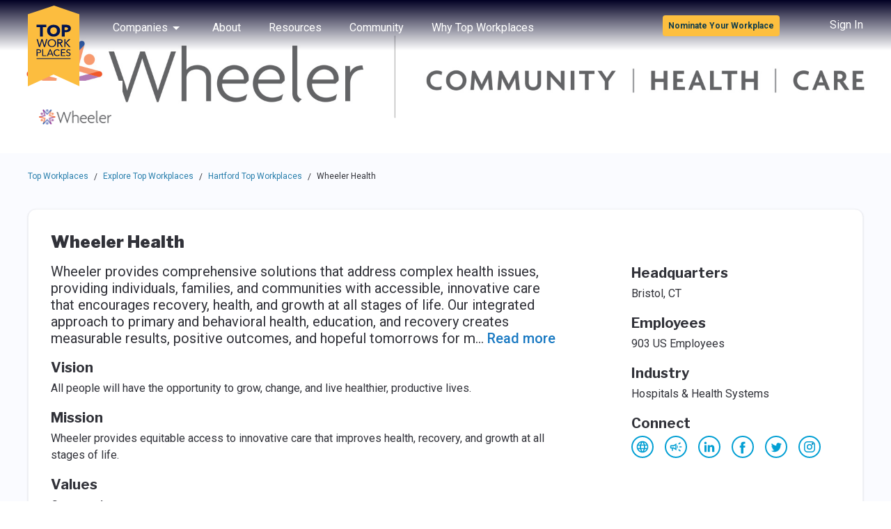

--- FILE ---
content_type: text/html; charset=utf-8
request_url: https://topworkplaces.com/company/wheeler-clinic-inc/courant/
body_size: 16023
content:
<!DOCTYPE html><html lang="en"><head><meta charSet="utf-8"/><meta name="viewport" content="width=device-width"/><meta property="og:type" content="website"/><meta property="og:locale" content="en_US"/><meta property="og:site_name" content="Top Workplaces"/><title>Working at Wheeler Health | Top Workplaces</title><meta name="robots" content="index,follow"/><meta name="description" content="Wheeler Health is a Top Workplace award winner. Learn what makes Wheeler Health a great place to work &amp; how to find careers you can apply for."/><meta property="og:url" content="https://topworkplaces.com/company/wheeler-clinic-inc/courant/"/><meta property="og:title" content="Working at Wheeler Health | Top Workplaces"/><meta property="og:description" content="Wheeler Health is a Top Workplace award winner. Learn what makes Wheeler Health a great place to work &amp; how to find careers you can apply for."/><link rel="canonical" href="https://topworkplaces.com/company/wheeler-clinic-inc/courant/"/><meta name="googlebot" content="index, follow, max-snippet: -1, max-image-preview:large, max-video-preview: -1"/><meta name="bingbot" content="index, follow, max-snippet: -1, max-image-preview:large, max-video-preview: -1"/><meta name="next-head-count" content="14"/><script>window.dataLayer = window.dataLayer || []
                                ;(function(w,d,s,l,i){w[l]=w[l]||[];w[l].push({'gtm.start':
                            new Date().getTime(),event:'gtm.js'});var f=d.getElementsByTagName(s)[0],
                            j=d.createElement(s),dl=l!='dataLayer'?'&l='+l:'';j.async=true;j.src=
                            'https://www.googletagmanager.com/gtm.js?id='+i+dl+ '&gtm_auth=fNHf8p5lBr0PNUNalZR-aw&gtm_preview=env-2&gtm_cookies_win=x';f.parentNode.insertBefore(j,f);
                            })(window,document,'script','dataLayer','GTM-WRRGX9C');</script><meta charSet="utf-8"/><meta http-equiv="x-ua-compatible" content="ie=edge, chrome=1"/><script src="/images/modernizr-webp.js" type="text/javascript" async=""></script><link rel="icon" href="/images/favicon.ico"/><link rel="preconnect" href="https://fonts.gstatic.com"/><script src="https://cmp.osano.com/169kjmTYvaxjgCfAo/452be047-c740-4a33-a4f8-acdd3ed66674/osano.js"></script><link rel="preconnect" href="https://fonts.gstatic.com" crossorigin /><link rel="preload" href="/_next/static/css/a945e0ae4ea937d8.css" as="style"/><link rel="stylesheet" href="/_next/static/css/a945e0ae4ea937d8.css" data-n-g=""/><noscript data-n-css=""></noscript><script defer="" nomodule="" src="/_next/static/chunks/polyfills-42372ed130431b0a.js"></script><script src="/_next/static/chunks/webpack-82b23ed1bdfc1fd7.js" defer=""></script><script src="/_next/static/chunks/framework-c796f06463baa7a4.js" defer=""></script><script src="/_next/static/chunks/main-ed085ab84f5a5eef.js" defer=""></script><script src="/_next/static/chunks/pages/_app-1f98bd723f2ca46d.js" defer=""></script><script src="/_next/static/chunks/184-7202475450e1d95a.js" defer=""></script><script src="/_next/static/chunks/675-393da6eea9e9527c.js" defer=""></script><script src="/_next/static/chunks/336-a5bb66ceff51e54f.js" defer=""></script><script src="/_next/static/chunks/376-5823f0f5fe4237fc.js" defer=""></script><script src="/_next/static/chunks/558-829f7db299999bd3.js" defer=""></script><script src="/_next/static/chunks/847-431817171efbe711.js" defer=""></script><script src="/_next/static/chunks/pages/company/%5B%5B...companyParams%5D%5D-d9eda787ec647b4d.js" defer=""></script><script src="/_next/static/lyxpfi_MiJQCRhsDdqK1v/_buildManifest.js" defer=""></script><script src="/_next/static/lyxpfi_MiJQCRhsDdqK1v/_ssgManifest.js" defer=""></script><style data-styled="" data-styled-version="5.3.11">.cVPVuv{position:fixed;top:70vh;right:12px;display:-webkit-box;display:-webkit-flex;display:-ms-flexbox;display:flex;-webkit-flex-direction:column;-ms-flex-direction:column;flex-direction:column;-webkit-align-items:center;-webkit-box-align:center;-ms-flex-align:center;align-items:center;padding:4px 0;width:52px;border-radius:4px;color:#ffffff;text-transform:uppercase;}/*!sc*/
@media (min-width:768px){.cVPVuv{top:50vh;right:36px;}}/*!sc*/
data-styled.g1[id="ua7rc6-0"]{content:"cVPVuv,"}/*!sc*/
.cFkQib{max-width:1225px;margin:auto;}/*!sc*/
data-styled.g2[id="vla7wf-0"]{content:"cFkQib,"}/*!sc*/
.hYZfTq circle,.hYZfTq path{-webkit-transition:fill 0.3s ease;transition:fill 0.3s ease;}/*!sc*/
.hYZfTq circle{stroke:#04A0D4;}/*!sc*/
.hYZfTq path{fill:#04A0D4;}/*!sc*/
.hYZfTq:hover circle{fill:#04A0D4;}/*!sc*/
.hYZfTq:hover path{fill:#fafbff;}/*!sc*/
.ikuTMz circle,.ikuTMz path{-webkit-transition:fill 0.3s ease;transition:fill 0.3s ease;}/*!sc*/
.ikuTMz circle{stroke:#001450;}/*!sc*/
.ikuTMz path{fill:#001450;}/*!sc*/
.ikuTMz:hover circle{fill:#001450;}/*!sc*/
.ikuTMz:hover path{fill:#fafbff;}/*!sc*/
data-styled.g3[id="sc-1qrlgya-0"]{content:"hYZfTq,ikuTMz,"}/*!sc*/
.fkzfGb{background-image:url('/images/footer-image.png');background-repeat:no-repeat;background-position:center;background-size:cover;height:386px;}/*!sc*/
html.webp .sc-21ainb-0{background-image:url('/images/footer-image.webp');}/*!sc*/
data-styled.g4[id="sc-21ainb-0"]{content:"fkzfGb,"}/*!sc*/
.gPgPbl{height:100%;}/*!sc*/
data-styled.g5[id="sc-21ainb-1"]{content:"gPgPbl,"}/*!sc*/
.cEobGW{text-shadow:5px 5px 20px rgba(0,0,0,0.5);}/*!sc*/
data-styled.g6[id="sc-21ainb-2"]{content:"cEobGW,"}/*!sc*/
.eioxDT{text-shadow:5px 5px 20px rgba(0,0,0,0.5);}/*!sc*/
data-styled.g7[id="sc-21ainb-3"]{content:"eioxDT,"}/*!sc*/
.bEYjjD{padding:5px;max-width:129px;}/*!sc*/
data-styled.g8[id="sc-21ainb-4"]{content:"bEYjjD,"}/*!sc*/
.czNmWS{background:linear-gradient(180deg,rgba(2,0,36,1) 0%,rgba(0,0,0,0) 33%);aspect-ratio:64/11;width:100%;overflow:hidden;}/*!sc*/
@media (max-width:768px){.czNmWS{aspect-ratio:64/11;height:auto;}}/*!sc*/
data-styled.g9[id="sc-3q639-0"]{content:"czNmWS,"}/*!sc*/
.fiztGO{width:100%;object-fit:cover;position:relative;z-index:-1;}/*!sc*/
data-styled.g10[id="sc-3q639-1"]{content:"fiztGO,"}/*!sc*/
.hxGMeW{color:#001450;top:50px;-webkit-transition:max-height 0.3s,-webkit-transform 0.3s;-webkit-transition:max-height 0.3s,-webkit-transform 0.3s;-webkit-transition:max-height 0.3s,-webkit-transform 0.3s;transition:max-height 0.3s,-webkit-transform 0.3s;-o-transition:max-height 0.3s,transform 0.3s;-webkit-transition:max-height 0.3s,-webkit-transform 0.3s;-webkit-transition:max-height 0.3s,transform 0.3s;transition:max-height 0.3s,transform 0.3s;-webkit-transition:max-height 0.3s,-webkit-transform 0.3s,-webkit-transform 0.3s;-webkit-transition:max-height 0.3s,transform 0.3s,-webkit-transform 0.3s;transition:max-height 0.3s,transform 0.3s,-webkit-transform 0.3s;-webkit-transform-origin:top;-ms-transform-origin:top;-webkit-transform-origin:top;-ms-transform-origin:top;transform-origin:top;overflow:auto;}/*!sc*/
@media (max-width:1279px){.hxGMeW{position:relative !important;-webkit-transform:none !important;-ms-transform:none !important;transform:none !important;}}/*!sc*/
.hxGMeW.active{-webkit-transform:scaleY(1);-ms-transform:scaleY(1);-webkit-transform:scaleY(1);-ms-transform:scaleY(1);transform:scaleY(1);max-height:100vh;}/*!sc*/
.hxGMeW.inactive{-webkit-transform:scaleY(0);-ms-transform:scaleY(0);-webkit-transform:scaleY(0);-ms-transform:scaleY(0);transform:scaleY(0);max-height:0;}/*!sc*/
data-styled.g11[id="sc-1s2xlvt-0"]{content:"hxGMeW,"}/*!sc*/
.gcNrjB{background-color:#ffffff;color:#001450;z-index:19;margin-top:10px;position:absolute;top:45px;box-shadow:0 5px 15px 0 rgba(0,0,0,0.09);-webkit-transition:max-height 0.3s,-webkit-transform 0.3s;-webkit-transition:max-height 0.3s,-webkit-transform 0.3s;-webkit-transition:max-height 0.3s,-webkit-transform 0.3s;transition:max-height 0.3s,-webkit-transform 0.3s;-o-transition:max-height 0.3s,transform 0.3s;-webkit-transition:max-height 0.3s,-webkit-transform 0.3s;-webkit-transition:max-height 0.3s,transform 0.3s;transition:max-height 0.3s,transform 0.3s;-webkit-transition:max-height 0.3s,-webkit-transform 0.3s,-webkit-transform 0.3s;-webkit-transition:max-height 0.3s,transform 0.3s,-webkit-transform 0.3s;transition:max-height 0.3s,transform 0.3s,-webkit-transform 0.3s;-webkit-transform-origin:top;-ms-transform-origin:top;-webkit-transform-origin:top;-ms-transform-origin:top;transform-origin:top;overflow:auto;}/*!sc*/
.gcNrjB.active{-webkit-transform:scaleY(1);-ms-transform:scaleY(1);-webkit-transform:scaleY(1);-ms-transform:scaleY(1);transform:scaleY(1);max-height:100vh;}/*!sc*/
.gcNrjB.inactive{-webkit-transform:scaleY(0);-ms-transform:scaleY(0);-webkit-transform:scaleY(0);-ms-transform:scaleY(0);transform:scaleY(0);max-height:0;}/*!sc*/
data-styled.g12[id="sc-16q9tuj-0"]{content:"gcNrjB,"}/*!sc*/
.fkOsKN{width:8.5rem;height:6.5rem;margin-top:-6.5rem;position:relative;overflow:hidden;}/*!sc*/
@media screen and (-ms-high-contrast:active),(-ms-high-contrast:none){.fkOsKN img{position:absolute;display:block;top:0;right:0;bottom:0;left:0;margin:auto;}}/*!sc*/
data-styled.g13[id="sc-1cdhtwx-0"]{content:"fkOsKN,"}/*!sc*/
@supports not ((-ms-high-contrast:none) or (-ms-high-contrast:active)){.kXSNqL{-webkit-flex-direction:column;-ms-flex-direction:column;flex-direction:column;-webkit-align-content:space-between;-ms-flex-line-pack:space-between;align-content:space-between;}@media (min-width:992px){.kXSNqL{max-height:100%;}}}/*!sc*/
@media all and (-ms-high-contrast:active),all and (-ms-high-contrast:none){.kXSNqL{-webkit-box-pack:justify;-webkit-justify-content:space-between;-ms-flex-pack:justify;justify-content:space-between;}}/*!sc*/
data-styled.g14[id="oeei9s-0"]{content:"kXSNqL,"}/*!sc*/
.kJrCkn{color:#277EAC;}/*!sc*/
data-styled.g15[id="sc-3t5she-0"]{content:"kJrCkn,"}/*!sc*/
.kzBUOA{margin:10px 0 20px;}/*!sc*/
.kzBUOA:first-of-type{margin-left:0;}/*!sc*/
.kzBUOA:last-of-type{margin-right:0;}/*!sc*/
data-styled.g16[id="sc-36c45y-0"]{content:"kzBUOA,"}/*!sc*/
.jgYuRB{display:grid;grid-template-columns:1fr 1fr;}/*!sc*/
@media (min-width:768px){.jgYuRB{grid-template-columns:1fr 1fr 1fr 1fr;}}/*!sc*/
@media (min-width:999px) and (max-width:1200px){.jgYuRB{grid-template-columns:1fr 1fr;}}/*!sc*/
data-styled.g17[id="sc-36c45y-1"]{content:"jgYuRB,"}/*!sc*/
.ckdxYO{position:relative;margin-left:auto;margin-right:auto;}/*!sc*/
.ckdxYO .embla__viewport{overflow:hidden;width:100%;}/*!sc*/
.ckdxYO .embla__viewport.is-draggable{cursor:move;cursor:-webkit-grab;cursor:-moz-grab;cursor:grab;}/*!sc*/
.ckdxYO .embla__viewport.is-dragging{cursor:-webkit-grabbing;cursor:-moz-grabbing;cursor:grabbing;}/*!sc*/
.ckdxYO .embla__container{display:-webkit-box;display:-webkit-flex;display:-ms-flexbox;display:flex;-webkit-user-select:none;-moz-user-select:none;-ms-user-select:none;user-select:none;-webkit-align-items:center;-webkit-box-align:center;-ms-flex-align:center;align-items:center;-webkit-touch-callout:none;-khtml-user-select:none;-webkit-tap-highlight-color:transparent;margin-left:-3rem;}/*!sc*/
.ckdxYO .embla__slide{position:relative;-webkit-flex:0 0 auto;-ms-flex:0 0 auto;flex:0 0 auto;padding-left:3rem;}/*!sc*/
.ckdxYO .embla__slide__inner{position:relative;overflow:hidden;}/*!sc*/
.ckdxYO .embla__slide__img{position:absolute;display:block;top:50%;left:50%;min-height:100%;min-width:100%;max-width:none;-webkit-transform:translate(-50%,-50%);-ms-transform:translate(-50%,-50%);transform:translate(-50%,-50%);}/*!sc*/
.ckdxYO .embla__button{outline:0;cursor:pointer;background-color:transparent;touch-action:manipulation;position:absolute;z-index:1;top:50%;-webkit-transform:translateY(-50%);-ms-transform:translateY(-50%);transform:translateY(-50%);border:0;-webkit-box-pack:center;-webkit-justify-content:center;-ms-flex-pack:center;justify-content:center;-webkit-align-items:center;-webkit-box-align:center;-ms-flex-align:center;align-items:center;padding:0;}/*!sc*/
data-styled.g20[id="sc-19e8epr-0"]{content:"ckdxYO,"}/*!sc*/
.bIrMZW .stretch{padding:0;height:250px;}/*!sc*/
.bIrMZW .stretch img{position:absolute;display:block;padding-top:0.75rem;top:50%;left:50%;max-height:100%;max-width:100%;-webkit-transform:translate(-50%,-50%);-ms-transform:translate(-50%,-50%);transform:translate(-50%,-50%);}/*!sc*/
@media (min-width:768px){.bIrMZW .stretch{height:560px;}}/*!sc*/
.bIrMZW .embla__slide__inner--snapshots{height:100%;}/*!sc*/
data-styled.g23[id="sc-1ukv11o-0"]{content:"bIrMZW,"}/*!sc*/
@media (min-width:992px){.JDbhC:nth-child(even){margin-right:-1rem;padding-right:1rem;}@supports not ((-ms-high-contrast:none) or (-ms-high-contrast:active)){.JDbhC:nth-child(even){-webkit-order:2;-ms-flex-order:2;order:2;}}.JDbhC:nth-child(odd){margin-left:-1rem;padding-left:1rem;}@supports not ((-ms-high-contrast:none) or (-ms-high-contrast:active)){.JDbhC:nth-child(odd){-webkit-order:1;-ms-flex-order:1;order:1;}}}/*!sc*/
data-styled.g25[id="d1dgus-0"]{content:"JDbhC,"}/*!sc*/
.gMXsFW img{max-height:25rem;}/*!sc*/
.gMXsFW h1,.gMXsFW h2:not(.paragraph-lead){font-size:1.5rem;}/*!sc*/
data-styled.g26[id="d1dgus-1"]{content:"gMXsFW,"}/*!sc*/
</style><style data-href="https://fonts.googleapis.com/css2?family=Libre+Franklin:wght@400;600;700;900&family=Roboto:wght@400;500;700&display=swap">@font-face{font-family:'Libre Franklin';font-style:normal;font-weight:400;font-display:swap;src:url(https://fonts.gstatic.com/l/font?kit=jizOREVItHgc8qDIbSTKq4XkRg8T88bjFuXOnduhLsWUBA&skey=c27c9a4f66e66f55&v=v20) format('woff')}@font-face{font-family:'Libre Franklin';font-style:normal;font-weight:600;font-display:swap;src:url(https://fonts.gstatic.com/l/font?kit=jizOREVItHgc8qDIbSTKq4XkRg8T88bjFuXOnduh8MKUBA&skey=c27c9a4f66e66f55&v=v20) format('woff')}@font-face{font-family:'Libre Franklin';font-style:normal;font-weight:700;font-display:swap;src:url(https://fonts.gstatic.com/l/font?kit=jizOREVItHgc8qDIbSTKq4XkRg8T88bjFuXOnduhycKUBA&skey=c27c9a4f66e66f55&v=v20) format('woff')}@font-face{font-family:'Libre Franklin';font-style:normal;font-weight:900;font-display:swap;src:url(https://fonts.gstatic.com/l/font?kit=jizOREVItHgc8qDIbSTKq4XkRg8T88bjFuXOnduhh8KUBA&skey=c27c9a4f66e66f55&v=v20) format('woff')}@font-face{font-family:'Roboto';font-style:normal;font-weight:400;font-stretch:normal;font-display:swap;src:url(https://fonts.gstatic.com/l/font?kit=KFOMCnqEu92Fr1ME7kSn66aGLdTylUAMQXC89YmC2DPNWubEbWmQ&skey=a0a0114a1dcab3ac&v=v50) format('woff')}@font-face{font-family:'Roboto';font-style:normal;font-weight:500;font-stretch:normal;font-display:swap;src:url(https://fonts.gstatic.com/l/font?kit=KFOMCnqEu92Fr1ME7kSn66aGLdTylUAMQXC89YmC2DPNWub2bWmQ&skey=a0a0114a1dcab3ac&v=v50) format('woff')}@font-face{font-family:'Roboto';font-style:normal;font-weight:700;font-stretch:normal;font-display:swap;src:url(https://fonts.gstatic.com/l/font?kit=KFOMCnqEu92Fr1ME7kSn66aGLdTylUAMQXC89YmC2DPNWuYjammQ&skey=a0a0114a1dcab3ac&v=v50) format('woff')}@font-face{font-family:'Libre Franklin';font-style:normal;font-weight:400;font-display:swap;src:url(https://fonts.gstatic.com/s/librefranklin/v20/jizDREVItHgc8qDIbSTKq4XkRiUS2zcZiVbJsNo.woff2) format('woff2');unicode-range:U+0460-052F,U+1C80-1C8A,U+20B4,U+2DE0-2DFF,U+A640-A69F,U+FE2E-FE2F}@font-face{font-family:'Libre Franklin';font-style:normal;font-weight:400;font-display:swap;src:url(https://fonts.gstatic.com/s/librefranklin/v20/jizDREVItHgc8qDIbSTKq4XkRiUb2zcZiVbJsNo.woff2) format('woff2');unicode-range:U+0301,U+0400-045F,U+0490-0491,U+04B0-04B1,U+2116}@font-face{font-family:'Libre Franklin';font-style:normal;font-weight:400;font-display:swap;src:url(https://fonts.gstatic.com/s/librefranklin/v20/jizDREVItHgc8qDIbSTKq4XkRiUQ2zcZiVbJsNo.woff2) format('woff2');unicode-range:U+0102-0103,U+0110-0111,U+0128-0129,U+0168-0169,U+01A0-01A1,U+01AF-01B0,U+0300-0301,U+0303-0304,U+0308-0309,U+0323,U+0329,U+1EA0-1EF9,U+20AB}@font-face{font-family:'Libre Franklin';font-style:normal;font-weight:400;font-display:swap;src:url(https://fonts.gstatic.com/s/librefranklin/v20/jizDREVItHgc8qDIbSTKq4XkRiUR2zcZiVbJsNo.woff2) format('woff2');unicode-range:U+0100-02BA,U+02BD-02C5,U+02C7-02CC,U+02CE-02D7,U+02DD-02FF,U+0304,U+0308,U+0329,U+1D00-1DBF,U+1E00-1E9F,U+1EF2-1EFF,U+2020,U+20A0-20AB,U+20AD-20C0,U+2113,U+2C60-2C7F,U+A720-A7FF}@font-face{font-family:'Libre Franklin';font-style:normal;font-weight:400;font-display:swap;src:url(https://fonts.gstatic.com/s/librefranklin/v20/jizDREVItHgc8qDIbSTKq4XkRiUf2zcZiVbJ.woff2) format('woff2');unicode-range:U+0000-00FF,U+0131,U+0152-0153,U+02BB-02BC,U+02C6,U+02DA,U+02DC,U+0304,U+0308,U+0329,U+2000-206F,U+20AC,U+2122,U+2191,U+2193,U+2212,U+2215,U+FEFF,U+FFFD}@font-face{font-family:'Libre Franklin';font-style:normal;font-weight:600;font-display:swap;src:url(https://fonts.gstatic.com/s/librefranklin/v20/jizDREVItHgc8qDIbSTKq4XkRiUS2zcZiVbJsNo.woff2) format('woff2');unicode-range:U+0460-052F,U+1C80-1C8A,U+20B4,U+2DE0-2DFF,U+A640-A69F,U+FE2E-FE2F}@font-face{font-family:'Libre Franklin';font-style:normal;font-weight:600;font-display:swap;src:url(https://fonts.gstatic.com/s/librefranklin/v20/jizDREVItHgc8qDIbSTKq4XkRiUb2zcZiVbJsNo.woff2) format('woff2');unicode-range:U+0301,U+0400-045F,U+0490-0491,U+04B0-04B1,U+2116}@font-face{font-family:'Libre Franklin';font-style:normal;font-weight:600;font-display:swap;src:url(https://fonts.gstatic.com/s/librefranklin/v20/jizDREVItHgc8qDIbSTKq4XkRiUQ2zcZiVbJsNo.woff2) format('woff2');unicode-range:U+0102-0103,U+0110-0111,U+0128-0129,U+0168-0169,U+01A0-01A1,U+01AF-01B0,U+0300-0301,U+0303-0304,U+0308-0309,U+0323,U+0329,U+1EA0-1EF9,U+20AB}@font-face{font-family:'Libre Franklin';font-style:normal;font-weight:600;font-display:swap;src:url(https://fonts.gstatic.com/s/librefranklin/v20/jizDREVItHgc8qDIbSTKq4XkRiUR2zcZiVbJsNo.woff2) format('woff2');unicode-range:U+0100-02BA,U+02BD-02C5,U+02C7-02CC,U+02CE-02D7,U+02DD-02FF,U+0304,U+0308,U+0329,U+1D00-1DBF,U+1E00-1E9F,U+1EF2-1EFF,U+2020,U+20A0-20AB,U+20AD-20C0,U+2113,U+2C60-2C7F,U+A720-A7FF}@font-face{font-family:'Libre Franklin';font-style:normal;font-weight:600;font-display:swap;src:url(https://fonts.gstatic.com/s/librefranklin/v20/jizDREVItHgc8qDIbSTKq4XkRiUf2zcZiVbJ.woff2) format('woff2');unicode-range:U+0000-00FF,U+0131,U+0152-0153,U+02BB-02BC,U+02C6,U+02DA,U+02DC,U+0304,U+0308,U+0329,U+2000-206F,U+20AC,U+2122,U+2191,U+2193,U+2212,U+2215,U+FEFF,U+FFFD}@font-face{font-family:'Libre Franklin';font-style:normal;font-weight:700;font-display:swap;src:url(https://fonts.gstatic.com/s/librefranklin/v20/jizDREVItHgc8qDIbSTKq4XkRiUS2zcZiVbJsNo.woff2) format('woff2');unicode-range:U+0460-052F,U+1C80-1C8A,U+20B4,U+2DE0-2DFF,U+A640-A69F,U+FE2E-FE2F}@font-face{font-family:'Libre Franklin';font-style:normal;font-weight:700;font-display:swap;src:url(https://fonts.gstatic.com/s/librefranklin/v20/jizDREVItHgc8qDIbSTKq4XkRiUb2zcZiVbJsNo.woff2) format('woff2');unicode-range:U+0301,U+0400-045F,U+0490-0491,U+04B0-04B1,U+2116}@font-face{font-family:'Libre Franklin';font-style:normal;font-weight:700;font-display:swap;src:url(https://fonts.gstatic.com/s/librefranklin/v20/jizDREVItHgc8qDIbSTKq4XkRiUQ2zcZiVbJsNo.woff2) format('woff2');unicode-range:U+0102-0103,U+0110-0111,U+0128-0129,U+0168-0169,U+01A0-01A1,U+01AF-01B0,U+0300-0301,U+0303-0304,U+0308-0309,U+0323,U+0329,U+1EA0-1EF9,U+20AB}@font-face{font-family:'Libre Franklin';font-style:normal;font-weight:700;font-display:swap;src:url(https://fonts.gstatic.com/s/librefranklin/v20/jizDREVItHgc8qDIbSTKq4XkRiUR2zcZiVbJsNo.woff2) format('woff2');unicode-range:U+0100-02BA,U+02BD-02C5,U+02C7-02CC,U+02CE-02D7,U+02DD-02FF,U+0304,U+0308,U+0329,U+1D00-1DBF,U+1E00-1E9F,U+1EF2-1EFF,U+2020,U+20A0-20AB,U+20AD-20C0,U+2113,U+2C60-2C7F,U+A720-A7FF}@font-face{font-family:'Libre Franklin';font-style:normal;font-weight:700;font-display:swap;src:url(https://fonts.gstatic.com/s/librefranklin/v20/jizDREVItHgc8qDIbSTKq4XkRiUf2zcZiVbJ.woff2) format('woff2');unicode-range:U+0000-00FF,U+0131,U+0152-0153,U+02BB-02BC,U+02C6,U+02DA,U+02DC,U+0304,U+0308,U+0329,U+2000-206F,U+20AC,U+2122,U+2191,U+2193,U+2212,U+2215,U+FEFF,U+FFFD}@font-face{font-family:'Libre Franklin';font-style:normal;font-weight:900;font-display:swap;src:url(https://fonts.gstatic.com/s/librefranklin/v20/jizDREVItHgc8qDIbSTKq4XkRiUS2zcZiVbJsNo.woff2) format('woff2');unicode-range:U+0460-052F,U+1C80-1C8A,U+20B4,U+2DE0-2DFF,U+A640-A69F,U+FE2E-FE2F}@font-face{font-family:'Libre Franklin';font-style:normal;font-weight:900;font-display:swap;src:url(https://fonts.gstatic.com/s/librefranklin/v20/jizDREVItHgc8qDIbSTKq4XkRiUb2zcZiVbJsNo.woff2) format('woff2');unicode-range:U+0301,U+0400-045F,U+0490-0491,U+04B0-04B1,U+2116}@font-face{font-family:'Libre Franklin';font-style:normal;font-weight:900;font-display:swap;src:url(https://fonts.gstatic.com/s/librefranklin/v20/jizDREVItHgc8qDIbSTKq4XkRiUQ2zcZiVbJsNo.woff2) format('woff2');unicode-range:U+0102-0103,U+0110-0111,U+0128-0129,U+0168-0169,U+01A0-01A1,U+01AF-01B0,U+0300-0301,U+0303-0304,U+0308-0309,U+0323,U+0329,U+1EA0-1EF9,U+20AB}@font-face{font-family:'Libre Franklin';font-style:normal;font-weight:900;font-display:swap;src:url(https://fonts.gstatic.com/s/librefranklin/v20/jizDREVItHgc8qDIbSTKq4XkRiUR2zcZiVbJsNo.woff2) format('woff2');unicode-range:U+0100-02BA,U+02BD-02C5,U+02C7-02CC,U+02CE-02D7,U+02DD-02FF,U+0304,U+0308,U+0329,U+1D00-1DBF,U+1E00-1E9F,U+1EF2-1EFF,U+2020,U+20A0-20AB,U+20AD-20C0,U+2113,U+2C60-2C7F,U+A720-A7FF}@font-face{font-family:'Libre Franklin';font-style:normal;font-weight:900;font-display:swap;src:url(https://fonts.gstatic.com/s/librefranklin/v20/jizDREVItHgc8qDIbSTKq4XkRiUf2zcZiVbJ.woff2) format('woff2');unicode-range:U+0000-00FF,U+0131,U+0152-0153,U+02BB-02BC,U+02C6,U+02DA,U+02DC,U+0304,U+0308,U+0329,U+2000-206F,U+20AC,U+2122,U+2191,U+2193,U+2212,U+2215,U+FEFF,U+FFFD}@font-face{font-family:'Roboto';font-style:normal;font-weight:400;font-stretch:100%;font-display:swap;src:url(https://fonts.gstatic.com/s/roboto/v50/KFO7CnqEu92Fr1ME7kSn66aGLdTylUAMa3GUBHMdazTgWw.woff2) format('woff2');unicode-range:U+0460-052F,U+1C80-1C8A,U+20B4,U+2DE0-2DFF,U+A640-A69F,U+FE2E-FE2F}@font-face{font-family:'Roboto';font-style:normal;font-weight:400;font-stretch:100%;font-display:swap;src:url(https://fonts.gstatic.com/s/roboto/v50/KFO7CnqEu92Fr1ME7kSn66aGLdTylUAMa3iUBHMdazTgWw.woff2) format('woff2');unicode-range:U+0301,U+0400-045F,U+0490-0491,U+04B0-04B1,U+2116}@font-face{font-family:'Roboto';font-style:normal;font-weight:400;font-stretch:100%;font-display:swap;src:url(https://fonts.gstatic.com/s/roboto/v50/KFO7CnqEu92Fr1ME7kSn66aGLdTylUAMa3CUBHMdazTgWw.woff2) format('woff2');unicode-range:U+1F00-1FFF}@font-face{font-family:'Roboto';font-style:normal;font-weight:400;font-stretch:100%;font-display:swap;src:url(https://fonts.gstatic.com/s/roboto/v50/KFO7CnqEu92Fr1ME7kSn66aGLdTylUAMa3-UBHMdazTgWw.woff2) format('woff2');unicode-range:U+0370-0377,U+037A-037F,U+0384-038A,U+038C,U+038E-03A1,U+03A3-03FF}@font-face{font-family:'Roboto';font-style:normal;font-weight:400;font-stretch:100%;font-display:swap;src:url(https://fonts.gstatic.com/s/roboto/v50/KFO7CnqEu92Fr1ME7kSn66aGLdTylUAMawCUBHMdazTgWw.woff2) format('woff2');unicode-range:U+0302-0303,U+0305,U+0307-0308,U+0310,U+0312,U+0315,U+031A,U+0326-0327,U+032C,U+032F-0330,U+0332-0333,U+0338,U+033A,U+0346,U+034D,U+0391-03A1,U+03A3-03A9,U+03B1-03C9,U+03D1,U+03D5-03D6,U+03F0-03F1,U+03F4-03F5,U+2016-2017,U+2034-2038,U+203C,U+2040,U+2043,U+2047,U+2050,U+2057,U+205F,U+2070-2071,U+2074-208E,U+2090-209C,U+20D0-20DC,U+20E1,U+20E5-20EF,U+2100-2112,U+2114-2115,U+2117-2121,U+2123-214F,U+2190,U+2192,U+2194-21AE,U+21B0-21E5,U+21F1-21F2,U+21F4-2211,U+2213-2214,U+2216-22FF,U+2308-230B,U+2310,U+2319,U+231C-2321,U+2336-237A,U+237C,U+2395,U+239B-23B7,U+23D0,U+23DC-23E1,U+2474-2475,U+25AF,U+25B3,U+25B7,U+25BD,U+25C1,U+25CA,U+25CC,U+25FB,U+266D-266F,U+27C0-27FF,U+2900-2AFF,U+2B0E-2B11,U+2B30-2B4C,U+2BFE,U+3030,U+FF5B,U+FF5D,U+1D400-1D7FF,U+1EE00-1EEFF}@font-face{font-family:'Roboto';font-style:normal;font-weight:400;font-stretch:100%;font-display:swap;src:url(https://fonts.gstatic.com/s/roboto/v50/KFO7CnqEu92Fr1ME7kSn66aGLdTylUAMaxKUBHMdazTgWw.woff2) format('woff2');unicode-range:U+0001-000C,U+000E-001F,U+007F-009F,U+20DD-20E0,U+20E2-20E4,U+2150-218F,U+2190,U+2192,U+2194-2199,U+21AF,U+21E6-21F0,U+21F3,U+2218-2219,U+2299,U+22C4-22C6,U+2300-243F,U+2440-244A,U+2460-24FF,U+25A0-27BF,U+2800-28FF,U+2921-2922,U+2981,U+29BF,U+29EB,U+2B00-2BFF,U+4DC0-4DFF,U+FFF9-FFFB,U+10140-1018E,U+10190-1019C,U+101A0,U+101D0-101FD,U+102E0-102FB,U+10E60-10E7E,U+1D2C0-1D2D3,U+1D2E0-1D37F,U+1F000-1F0FF,U+1F100-1F1AD,U+1F1E6-1F1FF,U+1F30D-1F30F,U+1F315,U+1F31C,U+1F31E,U+1F320-1F32C,U+1F336,U+1F378,U+1F37D,U+1F382,U+1F393-1F39F,U+1F3A7-1F3A8,U+1F3AC-1F3AF,U+1F3C2,U+1F3C4-1F3C6,U+1F3CA-1F3CE,U+1F3D4-1F3E0,U+1F3ED,U+1F3F1-1F3F3,U+1F3F5-1F3F7,U+1F408,U+1F415,U+1F41F,U+1F426,U+1F43F,U+1F441-1F442,U+1F444,U+1F446-1F449,U+1F44C-1F44E,U+1F453,U+1F46A,U+1F47D,U+1F4A3,U+1F4B0,U+1F4B3,U+1F4B9,U+1F4BB,U+1F4BF,U+1F4C8-1F4CB,U+1F4D6,U+1F4DA,U+1F4DF,U+1F4E3-1F4E6,U+1F4EA-1F4ED,U+1F4F7,U+1F4F9-1F4FB,U+1F4FD-1F4FE,U+1F503,U+1F507-1F50B,U+1F50D,U+1F512-1F513,U+1F53E-1F54A,U+1F54F-1F5FA,U+1F610,U+1F650-1F67F,U+1F687,U+1F68D,U+1F691,U+1F694,U+1F698,U+1F6AD,U+1F6B2,U+1F6B9-1F6BA,U+1F6BC,U+1F6C6-1F6CF,U+1F6D3-1F6D7,U+1F6E0-1F6EA,U+1F6F0-1F6F3,U+1F6F7-1F6FC,U+1F700-1F7FF,U+1F800-1F80B,U+1F810-1F847,U+1F850-1F859,U+1F860-1F887,U+1F890-1F8AD,U+1F8B0-1F8BB,U+1F8C0-1F8C1,U+1F900-1F90B,U+1F93B,U+1F946,U+1F984,U+1F996,U+1F9E9,U+1FA00-1FA6F,U+1FA70-1FA7C,U+1FA80-1FA89,U+1FA8F-1FAC6,U+1FACE-1FADC,U+1FADF-1FAE9,U+1FAF0-1FAF8,U+1FB00-1FBFF}@font-face{font-family:'Roboto';font-style:normal;font-weight:400;font-stretch:100%;font-display:swap;src:url(https://fonts.gstatic.com/s/roboto/v50/KFO7CnqEu92Fr1ME7kSn66aGLdTylUAMa3OUBHMdazTgWw.woff2) format('woff2');unicode-range:U+0102-0103,U+0110-0111,U+0128-0129,U+0168-0169,U+01A0-01A1,U+01AF-01B0,U+0300-0301,U+0303-0304,U+0308-0309,U+0323,U+0329,U+1EA0-1EF9,U+20AB}@font-face{font-family:'Roboto';font-style:normal;font-weight:400;font-stretch:100%;font-display:swap;src:url(https://fonts.gstatic.com/s/roboto/v50/KFO7CnqEu92Fr1ME7kSn66aGLdTylUAMa3KUBHMdazTgWw.woff2) format('woff2');unicode-range:U+0100-02BA,U+02BD-02C5,U+02C7-02CC,U+02CE-02D7,U+02DD-02FF,U+0304,U+0308,U+0329,U+1D00-1DBF,U+1E00-1E9F,U+1EF2-1EFF,U+2020,U+20A0-20AB,U+20AD-20C0,U+2113,U+2C60-2C7F,U+A720-A7FF}@font-face{font-family:'Roboto';font-style:normal;font-weight:400;font-stretch:100%;font-display:swap;src:url(https://fonts.gstatic.com/s/roboto/v50/KFO7CnqEu92Fr1ME7kSn66aGLdTylUAMa3yUBHMdazQ.woff2) format('woff2');unicode-range:U+0000-00FF,U+0131,U+0152-0153,U+02BB-02BC,U+02C6,U+02DA,U+02DC,U+0304,U+0308,U+0329,U+2000-206F,U+20AC,U+2122,U+2191,U+2193,U+2212,U+2215,U+FEFF,U+FFFD}@font-face{font-family:'Roboto';font-style:normal;font-weight:500;font-stretch:100%;font-display:swap;src:url(https://fonts.gstatic.com/s/roboto/v50/KFO7CnqEu92Fr1ME7kSn66aGLdTylUAMa3GUBHMdazTgWw.woff2) format('woff2');unicode-range:U+0460-052F,U+1C80-1C8A,U+20B4,U+2DE0-2DFF,U+A640-A69F,U+FE2E-FE2F}@font-face{font-family:'Roboto';font-style:normal;font-weight:500;font-stretch:100%;font-display:swap;src:url(https://fonts.gstatic.com/s/roboto/v50/KFO7CnqEu92Fr1ME7kSn66aGLdTylUAMa3iUBHMdazTgWw.woff2) format('woff2');unicode-range:U+0301,U+0400-045F,U+0490-0491,U+04B0-04B1,U+2116}@font-face{font-family:'Roboto';font-style:normal;font-weight:500;font-stretch:100%;font-display:swap;src:url(https://fonts.gstatic.com/s/roboto/v50/KFO7CnqEu92Fr1ME7kSn66aGLdTylUAMa3CUBHMdazTgWw.woff2) format('woff2');unicode-range:U+1F00-1FFF}@font-face{font-family:'Roboto';font-style:normal;font-weight:500;font-stretch:100%;font-display:swap;src:url(https://fonts.gstatic.com/s/roboto/v50/KFO7CnqEu92Fr1ME7kSn66aGLdTylUAMa3-UBHMdazTgWw.woff2) format('woff2');unicode-range:U+0370-0377,U+037A-037F,U+0384-038A,U+038C,U+038E-03A1,U+03A3-03FF}@font-face{font-family:'Roboto';font-style:normal;font-weight:500;font-stretch:100%;font-display:swap;src:url(https://fonts.gstatic.com/s/roboto/v50/KFO7CnqEu92Fr1ME7kSn66aGLdTylUAMawCUBHMdazTgWw.woff2) format('woff2');unicode-range:U+0302-0303,U+0305,U+0307-0308,U+0310,U+0312,U+0315,U+031A,U+0326-0327,U+032C,U+032F-0330,U+0332-0333,U+0338,U+033A,U+0346,U+034D,U+0391-03A1,U+03A3-03A9,U+03B1-03C9,U+03D1,U+03D5-03D6,U+03F0-03F1,U+03F4-03F5,U+2016-2017,U+2034-2038,U+203C,U+2040,U+2043,U+2047,U+2050,U+2057,U+205F,U+2070-2071,U+2074-208E,U+2090-209C,U+20D0-20DC,U+20E1,U+20E5-20EF,U+2100-2112,U+2114-2115,U+2117-2121,U+2123-214F,U+2190,U+2192,U+2194-21AE,U+21B0-21E5,U+21F1-21F2,U+21F4-2211,U+2213-2214,U+2216-22FF,U+2308-230B,U+2310,U+2319,U+231C-2321,U+2336-237A,U+237C,U+2395,U+239B-23B7,U+23D0,U+23DC-23E1,U+2474-2475,U+25AF,U+25B3,U+25B7,U+25BD,U+25C1,U+25CA,U+25CC,U+25FB,U+266D-266F,U+27C0-27FF,U+2900-2AFF,U+2B0E-2B11,U+2B30-2B4C,U+2BFE,U+3030,U+FF5B,U+FF5D,U+1D400-1D7FF,U+1EE00-1EEFF}@font-face{font-family:'Roboto';font-style:normal;font-weight:500;font-stretch:100%;font-display:swap;src:url(https://fonts.gstatic.com/s/roboto/v50/KFO7CnqEu92Fr1ME7kSn66aGLdTylUAMaxKUBHMdazTgWw.woff2) format('woff2');unicode-range:U+0001-000C,U+000E-001F,U+007F-009F,U+20DD-20E0,U+20E2-20E4,U+2150-218F,U+2190,U+2192,U+2194-2199,U+21AF,U+21E6-21F0,U+21F3,U+2218-2219,U+2299,U+22C4-22C6,U+2300-243F,U+2440-244A,U+2460-24FF,U+25A0-27BF,U+2800-28FF,U+2921-2922,U+2981,U+29BF,U+29EB,U+2B00-2BFF,U+4DC0-4DFF,U+FFF9-FFFB,U+10140-1018E,U+10190-1019C,U+101A0,U+101D0-101FD,U+102E0-102FB,U+10E60-10E7E,U+1D2C0-1D2D3,U+1D2E0-1D37F,U+1F000-1F0FF,U+1F100-1F1AD,U+1F1E6-1F1FF,U+1F30D-1F30F,U+1F315,U+1F31C,U+1F31E,U+1F320-1F32C,U+1F336,U+1F378,U+1F37D,U+1F382,U+1F393-1F39F,U+1F3A7-1F3A8,U+1F3AC-1F3AF,U+1F3C2,U+1F3C4-1F3C6,U+1F3CA-1F3CE,U+1F3D4-1F3E0,U+1F3ED,U+1F3F1-1F3F3,U+1F3F5-1F3F7,U+1F408,U+1F415,U+1F41F,U+1F426,U+1F43F,U+1F441-1F442,U+1F444,U+1F446-1F449,U+1F44C-1F44E,U+1F453,U+1F46A,U+1F47D,U+1F4A3,U+1F4B0,U+1F4B3,U+1F4B9,U+1F4BB,U+1F4BF,U+1F4C8-1F4CB,U+1F4D6,U+1F4DA,U+1F4DF,U+1F4E3-1F4E6,U+1F4EA-1F4ED,U+1F4F7,U+1F4F9-1F4FB,U+1F4FD-1F4FE,U+1F503,U+1F507-1F50B,U+1F50D,U+1F512-1F513,U+1F53E-1F54A,U+1F54F-1F5FA,U+1F610,U+1F650-1F67F,U+1F687,U+1F68D,U+1F691,U+1F694,U+1F698,U+1F6AD,U+1F6B2,U+1F6B9-1F6BA,U+1F6BC,U+1F6C6-1F6CF,U+1F6D3-1F6D7,U+1F6E0-1F6EA,U+1F6F0-1F6F3,U+1F6F7-1F6FC,U+1F700-1F7FF,U+1F800-1F80B,U+1F810-1F847,U+1F850-1F859,U+1F860-1F887,U+1F890-1F8AD,U+1F8B0-1F8BB,U+1F8C0-1F8C1,U+1F900-1F90B,U+1F93B,U+1F946,U+1F984,U+1F996,U+1F9E9,U+1FA00-1FA6F,U+1FA70-1FA7C,U+1FA80-1FA89,U+1FA8F-1FAC6,U+1FACE-1FADC,U+1FADF-1FAE9,U+1FAF0-1FAF8,U+1FB00-1FBFF}@font-face{font-family:'Roboto';font-style:normal;font-weight:500;font-stretch:100%;font-display:swap;src:url(https://fonts.gstatic.com/s/roboto/v50/KFO7CnqEu92Fr1ME7kSn66aGLdTylUAMa3OUBHMdazTgWw.woff2) format('woff2');unicode-range:U+0102-0103,U+0110-0111,U+0128-0129,U+0168-0169,U+01A0-01A1,U+01AF-01B0,U+0300-0301,U+0303-0304,U+0308-0309,U+0323,U+0329,U+1EA0-1EF9,U+20AB}@font-face{font-family:'Roboto';font-style:normal;font-weight:500;font-stretch:100%;font-display:swap;src:url(https://fonts.gstatic.com/s/roboto/v50/KFO7CnqEu92Fr1ME7kSn66aGLdTylUAMa3KUBHMdazTgWw.woff2) format('woff2');unicode-range:U+0100-02BA,U+02BD-02C5,U+02C7-02CC,U+02CE-02D7,U+02DD-02FF,U+0304,U+0308,U+0329,U+1D00-1DBF,U+1E00-1E9F,U+1EF2-1EFF,U+2020,U+20A0-20AB,U+20AD-20C0,U+2113,U+2C60-2C7F,U+A720-A7FF}@font-face{font-family:'Roboto';font-style:normal;font-weight:500;font-stretch:100%;font-display:swap;src:url(https://fonts.gstatic.com/s/roboto/v50/KFO7CnqEu92Fr1ME7kSn66aGLdTylUAMa3yUBHMdazQ.woff2) format('woff2');unicode-range:U+0000-00FF,U+0131,U+0152-0153,U+02BB-02BC,U+02C6,U+02DA,U+02DC,U+0304,U+0308,U+0329,U+2000-206F,U+20AC,U+2122,U+2191,U+2193,U+2212,U+2215,U+FEFF,U+FFFD}@font-face{font-family:'Roboto';font-style:normal;font-weight:700;font-stretch:100%;font-display:swap;src:url(https://fonts.gstatic.com/s/roboto/v50/KFO7CnqEu92Fr1ME7kSn66aGLdTylUAMa3GUBHMdazTgWw.woff2) format('woff2');unicode-range:U+0460-052F,U+1C80-1C8A,U+20B4,U+2DE0-2DFF,U+A640-A69F,U+FE2E-FE2F}@font-face{font-family:'Roboto';font-style:normal;font-weight:700;font-stretch:100%;font-display:swap;src:url(https://fonts.gstatic.com/s/roboto/v50/KFO7CnqEu92Fr1ME7kSn66aGLdTylUAMa3iUBHMdazTgWw.woff2) format('woff2');unicode-range:U+0301,U+0400-045F,U+0490-0491,U+04B0-04B1,U+2116}@font-face{font-family:'Roboto';font-style:normal;font-weight:700;font-stretch:100%;font-display:swap;src:url(https://fonts.gstatic.com/s/roboto/v50/KFO7CnqEu92Fr1ME7kSn66aGLdTylUAMa3CUBHMdazTgWw.woff2) format('woff2');unicode-range:U+1F00-1FFF}@font-face{font-family:'Roboto';font-style:normal;font-weight:700;font-stretch:100%;font-display:swap;src:url(https://fonts.gstatic.com/s/roboto/v50/KFO7CnqEu92Fr1ME7kSn66aGLdTylUAMa3-UBHMdazTgWw.woff2) format('woff2');unicode-range:U+0370-0377,U+037A-037F,U+0384-038A,U+038C,U+038E-03A1,U+03A3-03FF}@font-face{font-family:'Roboto';font-style:normal;font-weight:700;font-stretch:100%;font-display:swap;src:url(https://fonts.gstatic.com/s/roboto/v50/KFO7CnqEu92Fr1ME7kSn66aGLdTylUAMawCUBHMdazTgWw.woff2) format('woff2');unicode-range:U+0302-0303,U+0305,U+0307-0308,U+0310,U+0312,U+0315,U+031A,U+0326-0327,U+032C,U+032F-0330,U+0332-0333,U+0338,U+033A,U+0346,U+034D,U+0391-03A1,U+03A3-03A9,U+03B1-03C9,U+03D1,U+03D5-03D6,U+03F0-03F1,U+03F4-03F5,U+2016-2017,U+2034-2038,U+203C,U+2040,U+2043,U+2047,U+2050,U+2057,U+205F,U+2070-2071,U+2074-208E,U+2090-209C,U+20D0-20DC,U+20E1,U+20E5-20EF,U+2100-2112,U+2114-2115,U+2117-2121,U+2123-214F,U+2190,U+2192,U+2194-21AE,U+21B0-21E5,U+21F1-21F2,U+21F4-2211,U+2213-2214,U+2216-22FF,U+2308-230B,U+2310,U+2319,U+231C-2321,U+2336-237A,U+237C,U+2395,U+239B-23B7,U+23D0,U+23DC-23E1,U+2474-2475,U+25AF,U+25B3,U+25B7,U+25BD,U+25C1,U+25CA,U+25CC,U+25FB,U+266D-266F,U+27C0-27FF,U+2900-2AFF,U+2B0E-2B11,U+2B30-2B4C,U+2BFE,U+3030,U+FF5B,U+FF5D,U+1D400-1D7FF,U+1EE00-1EEFF}@font-face{font-family:'Roboto';font-style:normal;font-weight:700;font-stretch:100%;font-display:swap;src:url(https://fonts.gstatic.com/s/roboto/v50/KFO7CnqEu92Fr1ME7kSn66aGLdTylUAMaxKUBHMdazTgWw.woff2) format('woff2');unicode-range:U+0001-000C,U+000E-001F,U+007F-009F,U+20DD-20E0,U+20E2-20E4,U+2150-218F,U+2190,U+2192,U+2194-2199,U+21AF,U+21E6-21F0,U+21F3,U+2218-2219,U+2299,U+22C4-22C6,U+2300-243F,U+2440-244A,U+2460-24FF,U+25A0-27BF,U+2800-28FF,U+2921-2922,U+2981,U+29BF,U+29EB,U+2B00-2BFF,U+4DC0-4DFF,U+FFF9-FFFB,U+10140-1018E,U+10190-1019C,U+101A0,U+101D0-101FD,U+102E0-102FB,U+10E60-10E7E,U+1D2C0-1D2D3,U+1D2E0-1D37F,U+1F000-1F0FF,U+1F100-1F1AD,U+1F1E6-1F1FF,U+1F30D-1F30F,U+1F315,U+1F31C,U+1F31E,U+1F320-1F32C,U+1F336,U+1F378,U+1F37D,U+1F382,U+1F393-1F39F,U+1F3A7-1F3A8,U+1F3AC-1F3AF,U+1F3C2,U+1F3C4-1F3C6,U+1F3CA-1F3CE,U+1F3D4-1F3E0,U+1F3ED,U+1F3F1-1F3F3,U+1F3F5-1F3F7,U+1F408,U+1F415,U+1F41F,U+1F426,U+1F43F,U+1F441-1F442,U+1F444,U+1F446-1F449,U+1F44C-1F44E,U+1F453,U+1F46A,U+1F47D,U+1F4A3,U+1F4B0,U+1F4B3,U+1F4B9,U+1F4BB,U+1F4BF,U+1F4C8-1F4CB,U+1F4D6,U+1F4DA,U+1F4DF,U+1F4E3-1F4E6,U+1F4EA-1F4ED,U+1F4F7,U+1F4F9-1F4FB,U+1F4FD-1F4FE,U+1F503,U+1F507-1F50B,U+1F50D,U+1F512-1F513,U+1F53E-1F54A,U+1F54F-1F5FA,U+1F610,U+1F650-1F67F,U+1F687,U+1F68D,U+1F691,U+1F694,U+1F698,U+1F6AD,U+1F6B2,U+1F6B9-1F6BA,U+1F6BC,U+1F6C6-1F6CF,U+1F6D3-1F6D7,U+1F6E0-1F6EA,U+1F6F0-1F6F3,U+1F6F7-1F6FC,U+1F700-1F7FF,U+1F800-1F80B,U+1F810-1F847,U+1F850-1F859,U+1F860-1F887,U+1F890-1F8AD,U+1F8B0-1F8BB,U+1F8C0-1F8C1,U+1F900-1F90B,U+1F93B,U+1F946,U+1F984,U+1F996,U+1F9E9,U+1FA00-1FA6F,U+1FA70-1FA7C,U+1FA80-1FA89,U+1FA8F-1FAC6,U+1FACE-1FADC,U+1FADF-1FAE9,U+1FAF0-1FAF8,U+1FB00-1FBFF}@font-face{font-family:'Roboto';font-style:normal;font-weight:700;font-stretch:100%;font-display:swap;src:url(https://fonts.gstatic.com/s/roboto/v50/KFO7CnqEu92Fr1ME7kSn66aGLdTylUAMa3OUBHMdazTgWw.woff2) format('woff2');unicode-range:U+0102-0103,U+0110-0111,U+0128-0129,U+0168-0169,U+01A0-01A1,U+01AF-01B0,U+0300-0301,U+0303-0304,U+0308-0309,U+0323,U+0329,U+1EA0-1EF9,U+20AB}@font-face{font-family:'Roboto';font-style:normal;font-weight:700;font-stretch:100%;font-display:swap;src:url(https://fonts.gstatic.com/s/roboto/v50/KFO7CnqEu92Fr1ME7kSn66aGLdTylUAMa3KUBHMdazTgWw.woff2) format('woff2');unicode-range:U+0100-02BA,U+02BD-02C5,U+02C7-02CC,U+02CE-02D7,U+02DD-02FF,U+0304,U+0308,U+0329,U+1D00-1DBF,U+1E00-1E9F,U+1EF2-1EFF,U+2020,U+20A0-20AB,U+20AD-20C0,U+2113,U+2C60-2C7F,U+A720-A7FF}@font-face{font-family:'Roboto';font-style:normal;font-weight:700;font-stretch:100%;font-display:swap;src:url(https://fonts.gstatic.com/s/roboto/v50/KFO7CnqEu92Fr1ME7kSn66aGLdTylUAMa3yUBHMdazQ.woff2) format('woff2');unicode-range:U+0000-00FF,U+0131,U+0152-0153,U+02BB-02BC,U+02C6,U+02DA,U+02DC,U+0304,U+0308,U+0329,U+2000-206F,U+20AC,U+2122,U+2191,U+2193,U+2212,U+2215,U+FEFF,U+FFFD}</style></head><body><noscript><iframe src="https://www.googletagmanager.com/ns.html?id=GTM-WRRGX9C&gtm_auth=fNHf8p5lBr0PNUNalZR-aw&gtm_preview=env-2&gtm_cookies_win=x"
                            height="0" width="0" style="display:none;visibility:hidden"></iframe></noscript><div id="__next"><a class="skip-link" href="#main-navigation" id="skip-to-main-nav">Skip to main navigation</a><a class="skip-link" href="#main-content" id="skip-to-main-content">Skip to main content</a><p id="selector-dialog-instructions" class="sr-only">Press enter to activate the dialog and use the tab key to navigate through the options.</p><div class="sc-3q639-0 czNmWS"><nav id="main-navigation" class="block lg:hidden transition duration-300 text-base font-normal tracking-normal leading-loose box-border fixed inset-x-0 top-0 h-16 z-20 text-white"><div class="flex px-5"><button class="mt-6 h-full"><svg aria-label="Open menu" height="24" width="24" fill="currentColor" viewBox="0 0 24 24"><path fill="none" d="M0 0h24v24H0V0z"></path><path d="M3 18h18v-2H3v2zm0-5h18v-2H3v2zm0-7v2h18V6H3z"></path></svg></button><a class="w-full flex justify-center pr-8" href="https://topworkplaces.com"><img class="z-20  h-20" src="/images/TWP.svg" alt="Top Workplaces logo"/></a></div><div id="id-1" role="menubar" aria-orientation="horizontal" class="sc-16q9tuj-0 gcNrjB flex flex-col text-black w-full inactive"><div class="inline-block"><button tabindex="0" role="menuitem" type="button" aria-expanded="false" aria-controls="id-3" aria-haspopup="menu" class="flex justify-between w-full px-4 py-2 focus:bg-purple100 lg:focus:bg-transparent lg:relative lg:w-auto lg:p-0 lg:mr-10" id="id-1-1">Companies<!-- --> <svg class="h-8" aria-hidden="true" height="24" width="24" fill="currentColor" viewBox="0 0 24 24"><path fill="none" d="M0 0h24v24H0V0z"></path><path d="M7 10l5 5 5-5H7z"></path></svg></button><div id="id-3" hidden="" style="display:none;position:fixed;left:100%;top:100%" role="menu" tabindex="-1" data-dialog="true" aria-orientation="vertical" aria-label="Companies" class="sc-1s2xlvt-0 hxGMeW bg-white relative lg:w-auto lg:shadow-lg"><a id="id-3-1" tabindex="0" role="menuitem" href="https://topworkplaces.com/find-top-workplaces/" class="w-full block px-6 py-2 text-xs hover:bg-purple100 focus:bg-purple100 transition duration-300 sm:text-base">Explore Top Workplaces</a><a id="id-3-2" tabindex="0" role="menuitem" href="https://topworkplaces.com/directory/" class="w-full block px-6 py-2 text-xs hover:bg-purple100 focus:bg-purple100 transition duration-300 sm:text-base">Search Company Profiles</a><a id="id-3-3" tabindex="0" role="menuitem" href="https://topworkplaces.com/featured-top-workplaces/" class="w-full block px-6 py-2 text-xs hover:bg-purple100 focus:bg-purple100 transition duration-300 sm:text-base">Featured Top Workplaces</a></div></div><a id="id-1-2" tabindex="0" role="menuitem" href="https://topworkplaces.com/about/" class="w-full px-4 py-2 focus:bg-purple100">About</a><a id="id-1-3" tabindex="0" role="menuitem" href="https://topworkplaces.com/resources/" class="w-full px-4 py-2 focus:bg-purple100">Resources</a><a id="id-1-4" tabindex="0" role="menuitem" href="https://topworkplaces.com/community/" class="w-full px-4 py-2 focus:bg-purple100">Community</a><a id="id-1-5" tabindex="0" role="menuitem" href="https://topworkplaces.com/why-top-workplaces" class="w-full px-4 py-2 focus:bg-purple100">Why Top Workplaces</a><a id="id-1-6" tabindex="0" role="menuitem" class="flex justify-between px-4 py-2 hover:bg-purple100" href="https://app.energage.com"><svg aria-hidden="true" height="24" width="24" fill="currentColor" viewBox="0 0 24 24"><path fill="none" d="M0 0h24v24H0V0z"></path><path d="M12 2C6.48 2 2 6.48 2 12s4.48 10 10 10 10-4.48 10-10S17.52 2 12 2zM7.07 18.28c.43-.9 3.05-1.78 4.93-1.78s4.51.88 4.93 1.78C15.57 19.36 13.86 20 12 20s-3.57-.64-4.93-1.72zm11.29-1.45c-1.43-1.74-4.9-2.33-6.36-2.33s-4.93.59-6.36 2.33A7.95 7.95 0 014 12c0-4.41 3.59-8 8-8s8 3.59 8 8c0 1.82-.62 3.49-1.64 4.83zM12 6c-1.94 0-3.5 1.56-3.5 3.5S10.06 13 12 13s3.5-1.56 3.5-3.5S13.94 6 12 6zm0 5c-.83 0-1.5-.67-1.5-1.5S11.17 8 12 8s1.5.67 1.5 1.5S12.83 11 12 11z"></path></svg>Sign In</a></div></nav><nav id="main-navigation" class="px-10 py-2 hidden lg:block transition duration-300 text-base font-normal tracking-normal leading-loose box-border fixed inset-x-0 top-0 h-16 z-20 text-white"><div class="vla7wf-0 cFkQib flex justify-between font-normal h-12"><div class="flex"><a href="https://topworkplaces.com"><img class="z-20" src="/images/TWP.svg" alt="Top Workplaces logo"/></a><div id="id-4" role="menubar" aria-orientation="horizontal" class="whitespace-no-wrap flex pt-4 ml-12"><div class="inline-block"><button tabindex="0" role="menuitem" type="button" aria-expanded="false" aria-controls="id-6" aria-haspopup="menu" class="flex justify-between w-full px-4 py-2 focus:bg-purple100 lg:focus:bg-transparent lg:relative lg:w-auto lg:p-0 lg:mr-10" id="id-4-1" aria-describedby="sr-menu-directions">Companies<!-- --> <svg class="h-8" aria-hidden="true" height="24" width="24" fill="currentColor" viewBox="0 0 24 24"><path fill="none" d="M0 0h24v24H0V0z"></path><path d="M7 10l5 5 5-5H7z"></path></svg></button><div id="id-6" hidden="" style="display:none;position:fixed;left:100%;top:100%" role="menu" tabindex="-1" data-dialog="true" aria-orientation="vertical" aria-label="Companies" class="sc-1s2xlvt-0 hxGMeW bg-white relative lg:w-auto lg:shadow-lg"><a id="id-6-1" tabindex="0" role="menuitem" href="https://topworkplaces.com/find-top-workplaces/" class="w-full block px-6 py-2 text-xs hover:bg-purple100 focus:bg-purple100 transition duration-300 sm:text-base">Explore Top Workplaces</a><a id="id-6-2" tabindex="0" role="menuitem" href="https://topworkplaces.com/directory/" class="w-full block px-6 py-2 text-xs hover:bg-purple100 focus:bg-purple100 transition duration-300 sm:text-base">Search Company Profiles</a><a id="id-6-3" tabindex="0" role="menuitem" href="https://topworkplaces.com/featured-top-workplaces/" class="w-full block px-6 py-2 text-xs hover:bg-purple100 focus:bg-purple100 transition duration-300 sm:text-base">Featured Top Workplaces</a></div></div><a id="id-4-2" tabindex="0" role="menuitem" class="flex justify-between w-full px-4 py-2 focus:bg-purple100 lg:focus:bg-transparent lg:relative lg:w-auto lg:p-0 lg:mr-10" href="https://topworkplaces.com/about/">About</a><a id="id-4-3" tabindex="0" role="menuitem" class="flex justify-between w-full px-4 py-2 focus:bg-purple100 lg:focus:bg-transparent lg:relative lg:w-auto lg:p-0 lg:mr-10" href="https://topworkplaces.com/resources/">Resources</a><a id="id-4-4" tabindex="0" role="menuitem" class="flex justify-between w-full px-4 py-2 focus:bg-purple100 lg:focus:bg-transparent lg:relative lg:w-auto lg:p-0 lg:mr-10" href="https://topworkplaces.com/community/">Community</a><a id="id-4-5" tabindex="0" role="menuitem" href="https://topworkplaces.com/why-top-workplaces">Why Top Workplaces</a></div><div id="sr-menu-directions" class="sr-only">Use up or down arrow keys to navigate this menu.</div></div><div class="flex justify-between pt-3 w-1/4"><div class="px-3"><a href="https://topworkplaces.com/nominate-your-organization/" class="text-xs rounded p-2 font-bold bg-yellow500 text-blue900 hover:bg-blue900 hover:text-white">Nominate Your Workplace</a></div><a href="https://app.energage.com">Sign In</a></div></div></nav><div></div><picture><source media="(min-width: 1200px)" srcSet="https://content.energage.com/company-images/RP11163/RP11163_hero_487ee82212744864b94aad2ab34c1a6d.png"/><source media="(min-width: 768px)" srcSet="https://content.energage.com/company-images/RP11163/RP11163_hero_487ee82212744864b94aad2ab34c1a6d.png"/><source media="(min-width: 0px)" srcSet="https://content.energage.com/company-images/RP11163/RP11163_hero_487ee82212744864b94aad2ab34c1a6d.png"/><img src="https://content.energage.com/company-images/RP11163/RP11163_hero_487ee82212744864b94aad2ab34c1a6d.png" role="presentation" class="sc-3q639-1 fiztGO"/></picture></div><main id="main-content"><div class="px-5 lg:px-10"><div class="vla7wf-0 cFkQib"><div class="sc-1cdhtwx-0 fkOsKN flex flex-col justify-center bg-white p-4"><img class="max-h-full my-0 mx-auto" src="https://content.energage.com/company-images/36346/logo.png" alt="Wheeler Health Company Logo"/></div></div></div><div class="bg-grey100 pb-10 lg:px-10 sm:px-5"><div class="vla7wf-0 cFkQib"><ol class="flex md:flex items-center overflow-auto pt-5 pb-2 sm:pb-8 pl-5 sm:pl-0 hidden"><li class="inline-block pb-1"><a class="sc-3t5she-0 kJrCkn hover:text-blue500 whitespace-no-wrap paragraph-small" href="/">Top Workplaces</a></li><li aria-hidden="true" class="paragraph-small mx-2">/</li><li class="inline-block pb-1"><a class="sc-3t5she-0 kJrCkn hover:text-blue500 whitespace-no-wrap paragraph-small" href="/find-top-workplaces/">Explore Top Workplaces</a></li><li aria-hidden="true" class="paragraph-small mx-2">/</li><li class="inline-block pb-1"><a class="sc-3t5she-0 kJrCkn hover:text-blue500 whitespace-no-wrap paragraph-small" href="/award/courant/2025/">Hartford Top Workplaces</a></li><li aria-hidden="true" class="paragraph-small mx-2">/</li><li class="inline-block pb-1"><span class="paragraph-small">Wheeler Health</span></li></ol><ol class="flex md:flex items-center overflow-auto pt-5 pb-2 sm:pb-8 pl-5 sm:pl-0 md:hidden"><li class="inline-block pb-1"><a class="sc-3t5she-0 kJrCkn hover:text-blue500 whitespace-no-wrap paragraph-small" href="/">Top Workplaces</a></li><li aria-hidden="true" class="paragraph-small mx-2">/</li><li class="inline-flex align-center"><button class="rounded-sm px-1 text-blue600 bg-grey300" type="button" aria-label="Show navigation path"><svg aria-hidden="true" height="10" width="16" fill="currentColor" viewBox="0 0 24 24"><path fill="none" d="M0 0h24v24H0V0z"></path><path d="M6 10c-1.1 0-2 .9-2 2s.9 2 2 2 2-.9 2-2-.9-2-2-2zm12 0c-1.1 0-2 .9-2 2s.9 2 2 2 2-.9 2-2-.9-2-2-2zm-6 0c-1.1 0-2 .9-2 2s.9 2 2 2 2-.9 2-2-.9-2-2-2z"></path></svg></button></li><li aria-hidden="true" class="paragraph-small mx-2">/</li><li class="inline-block pb-1"><span class="paragraph-small">Wheeler Health</span></li></ol><div class="d1dgus-1 gMXsFW w-full border border-grey200 sm:rounded-lg bg-white shadow p-5 sm:p-8 mb-5 sm:mb-8"><h1 class="sm:mb-4 mb-2 sm:w-2/3 sm:pr-10">Wheeler Health</h1><div class="flex sm:flex-row flex-col sm:space-x-20"><div class="flex-col sm:w-2/3"><p class="text-xl leading-6 sm:max-w-lg" aria-live="polite"><div class="mb-3 leading-6"><span width="0"><span></span><span>Wheeler provides comprehensive solutions that address complex health issues, providing individuals, families, and communities with accessible, innovative care that encourages recovery, health, and growth at all stages of life. Our integrated approach to primary and behavioral health, education, and recovery creates measurable results, positive outcomes, and hopeful tomorrows for more than 60,000 individuals across Connecticut each year.<br/><br/>Founded in 1968, the organization provides a comprehensive continuum of behavioral and primary health care services; substance use disorder recovery; child welfare, special education, early childhood and community justice services; and foster care, employee assistance, and prevention and wellness programs.</span><span style="position:fixed;visibility:hidden;top:0;left:0"><span>...<!-- --> <a href="" class="text-TWPLinkBlue font-medium hover:text-blue500 focus:text-blue500 description-read-more">Read more</a></span></span></span></div></p><div aria-live="polite"><div class="sm:max-w-lg mt-4"><h2 class="pb-1 font-bold paragraph-lead">Vision</h2><div><div class="mb-3 leading-6"><span width="0"><span></span><span>All people will have the opportunity to grow, change, and live healthier, productive lives.</span><span style="position:fixed;visibility:hidden;top:0;left:0"><span>...<!-- --> <a href="" class="text-TWPLinkBlue font-medium hover:text-blue500 focus:text-blue500 vision-read-more">Read more</a></span></span></span></div></div></div></div><div aria-live="polite"><div class="sm:max-w-lg mt-4"><h2 class="pb-1 font-bold paragraph-lead">Mission</h2><div><div class="mb-3 leading-6"><span width="0"><span></span><span>Wheeler provides equitable access to innovative care that improves health, recovery, and growth at all stages of life.</span><span style="position:fixed;visibility:hidden;top:0;left:0"><span>...<!-- --> <a href="" class="text-TWPLinkBlue font-medium hover:text-blue500 focus:text-blue500 mission-read-more">Read more</a></span></span></span></div></div></div></div><div aria-live="polite"><div class="sm:max-w-lg mt-4"><h2 class="pb-1 font-bold paragraph-lead">Values</h2><div><dl><dt class="font-bold">Compassion</dt><dd>We are kind.</dd></dl><button class="text-TWPLinkBlue font-medium focus:shadow-none hover:text-blue500 focus:text-blue500 values-read-more">Read more</button></div></div></div></div><div class="flex-col sm:w-1/3 sm:px-5 sm:min-w-max sm:max-w-xs"><div class="sm:max-w-lg mt-4 sm:mt-0"><h2 class="pb-1 font-bold paragraph-lead">Headquarters</h2><div>Bristol, CT</div></div><div class="sm:max-w-lg mt-4"><h2 class="pb-1 font-bold paragraph-lead">Employees</h2><div>903 US Employees</div></div><div class="sm:max-w-lg mt-4"><h2 class="pb-1 font-bold paragraph-lead">Industry</h2><div>Hospitals &amp; Health Systems</div></div><div class="sm:max-w-lg mt-4"><h2 class="pb-1 font-bold paragraph-lead">Connect</h2><div><div class="flex flex-row flex-wrap flex-initial -m-2"><a href="http://www.wheelerhealth.org" class="m-2" target="_blank" rel="noopener noreferrer" id="website-company-link"><svg width="32" height="32" xmlns="http://www.w3.org/2000/svg" aria-labelledby="Website-title" role="img" class="sc-1qrlgya-0 hYZfTq"><title id="Website-title">Visit our website</title><g fill="none" fill-rule="evenodd"><circle cx="16" cy="16" r="15" stroke="currentcolor" stroke-width="2"></circle><path fill="currentcolor" d="M15.992 7.667c-4.6 0-8.325 3.733-8.325 8.333s3.725 8.333 8.325 8.333c4.608 0 8.341-3.733 8.341-8.333S20.6 7.667 15.992 7.667zm5.775 5h-2.459a13.04 13.04 0 00-1.15-2.967 6.691 6.691 0 013.609 2.967zM16 9.367c.692 1 1.233 2.108 1.592 3.3h-3.184c.359-1.192.9-2.3 1.592-3.3zm-6.45 8.3A6.868 6.868 0 019.333 16c0-.575.084-1.133.217-1.667h2.817c-.067.55-.117 1.1-.117 1.667s.05 1.117.117 1.667H9.55zm.683 1.666h2.459a13.04 13.04 0 001.15 2.967 6.656 6.656 0 01-3.609-2.967zm2.459-6.666h-2.459A6.656 6.656 0 0113.842 9.7a13.04 13.04 0 00-1.15 2.967zM16 22.633c-.692-1-1.233-2.108-1.592-3.3h3.184c-.359 1.192-.9 2.3-1.592 3.3zm1.95-4.966h-3.9A12.26 12.26 0 0113.917 16c0-.567.058-1.125.133-1.667h3.9c.075.542.133 1.1.133 1.667s-.058 1.117-.133 1.667zm.208 4.633c.5-.925.884-1.925 1.15-2.967h2.459a6.691 6.691 0 01-3.609 2.967zm1.475-4.633c.067-.55.117-1.1.117-1.667s-.05-1.117-.117-1.667h2.817c.133.534.217 1.092.217 1.667s-.084 1.133-.217 1.667h-2.817z"></path></g></svg></a><a href="http://www.wheelerhealth.org/opportunities" class="m-2" target="_blank" rel="noopener noreferrer" id="hiringwebaddress-company-link"><svg width="32" height="32" xmlns="http://www.w3.org/2000/svg" aria-labelledby="HiringWebAddress-title" role="img" class="sc-1qrlgya-0 hYZfTq"><title id="HiringWebAddress-title">Explore job opportunities at Wheeler Health</title><g fill="none" fill-rule="evenodd"><circle stroke="#001450" stroke-width="2" cx="16" cy="16" r="15"></circle><path d="M21 15.167v1.666h3.333v-1.666H21zM19.333 20.675c.8.592 1.842 1.375 2.667 1.992.333-.442.667-.892 1-1.334-.825-.616-1.867-1.4-2.667-2-.333.45-.666.9-1 1.342zM23 10.667c-.333-.442-.667-.892-1-1.334-.825.617-1.867 1.4-2.667 2 .334.442.667.892 1 1.334.8-.6 1.842-1.375 2.667-2zM9.333 13.5c-.916 0-1.666.75-1.666 1.667v1.666c0 .917.75 1.667 1.666 1.667h.834v3.333h1.666V18.5h.834l4.166 2.5V11l-4.166 2.5H9.333zm4.192 1.425l1.642-.983v4.116l-1.642-.983-.4-.242H9.333v-1.666H13.125l.4-.242zM18.917 16a3.733 3.733 0 00-1.25-2.792v5.575A3.702 3.702 0 0018.917 16z" fill="#001450" fill-rule="nonzero"></path></g></svg></a><a href="https://www.linkedin.com/company/wheeler-clinic" class="m-2" target="_blank" rel="noopener noreferrer" id="linkedin-company-link"><svg width="32" height="32" xmlns="http://www.w3.org/2000/svg" aria-labelledby="LinkedIn-title" role="img" class="sc-1qrlgya-0 hYZfTq"><title id="LinkedIn-title">Visit us on LinkedIn</title><g fill="none" fill-rule="evenodd"><circle stroke="#001450" stroke-width="2" cx="16" cy="16" r="15"></circle><path d="M9.094 13.391h2.835v9.88H9.094v-9.88zm1.345-1.236h-.02c-1.026 0-1.692-.755-1.692-1.711 0-.976.685-1.717 1.732-1.717 1.046 0 1.69.739 1.71 1.714 0 .956-.664 1.714-1.73 1.714zm12.834 11.118h-3.215v-5.114c0-1.339-.503-2.251-1.609-2.251-.845 0-1.316.615-1.535 1.21-.082.213-.07.51-.07.808v5.347H13.66s.041-9.058 0-9.882h3.185v1.551c.188-.678 1.206-1.646 2.83-1.646 2.015 0 3.598 1.422 3.598 4.482v5.495z" fill="#001450"></path></g></svg></a><a href="https://www.facebook.com/wheelerhealth" class="m-2" target="_blank" rel="noopener noreferrer" id="facebook-company-link"><svg width="32" height="32" xmlns="http://www.w3.org/2000/svg" aria-labelledby="Facebook-title" role="img" class="sc-1qrlgya-0 hYZfTq"><title id="Facebook-title">Visit us on Facebook</title><g fill="none" fill-rule="evenodd"><circle stroke="#001450" stroke-width="2" cx="16" cy="16" r="15"></circle><path d="M16.956 25.455H13.41V17.09h-1.773v-2.882h1.773v-1.73c0-2.352 1-3.75 3.844-3.75h2.367v2.883h-1.48c-1.106 0-1.18.402-1.18 1.154l-.004 1.443h2.68l-.313 2.882h-2.367v8.365z" fill="#001450"></path></g></svg></a><a href="https://twitter.com/WheelerHealth" class="m-2" target="_blank" rel="noopener noreferrer" id="twitter-company-link"><svg width="32" height="32" xmlns="http://www.w3.org/2000/svg" aria-labelledby="Twitter-title" role="img" class="sc-1qrlgya-0 hYZfTq"><title id="Twitter-title">Visit us on Twitter</title><g fill="none" fill-rule="evenodd"><circle stroke="#001450" stroke-width="2" cx="16" cy="16" r="15"></circle><path d="M22.2 12.251a3.28 3.28 0 001.378-1.827 6.076 6.076 0 01-1.99.802 3.05 3.05 0 00-2.287-1.044c-1.73 0-3.132 1.48-3.132 3.304 0 .26.026.512.08.753-2.604-.138-4.912-1.452-6.459-3.453a3.436 3.436 0 00-.424 1.662c0 1.146.554 2.158 1.394 2.751a3.021 3.021 0 01-1.42-.413v.04c0 1.603 1.08 2.938 2.515 3.241a3.017 3.017 0 01-1.416.058c.399 1.312 1.556 2.269 2.927 2.294a6.083 6.083 0 01-4.639 1.37 8.544 8.544 0 004.803 1.484c5.765 0 8.915-5.036 8.915-9.403 0-.144-.002-.286-.008-.427A6.55 6.55 0 0024 11.73a6.005 6.005 0 01-1.8.52z" fill="#001450"></path></g></svg></a><a href="https://www.instagram.com/wheelerhealth/" class="m-2" target="_blank" rel="noopener noreferrer" id="instagram-company-link"><svg width="32" height="32" xmlns="http://www.w3.org/2000/svg" aria-labelledby="Instagram-title" role="img" class="sc-1qrlgya-0 hYZfTq"><title id="Instagram-title">Visit us on Instagram</title><g fill="none" fill-rule="evenodd"><circle cx="16" cy="16" r="15" stroke="#001450" stroke-width="2"></circle><g transform="translate(8 8)" fill="#001450" fill-rule="nonzero"><path d="M11 0H5a5 5 0 00-5 5v6a5 5 0 005 5h6a5 5 0 005-5V5a5 5 0 00-5-5zm3.5 11c0 1.93-1.57 3.5-3.5 3.5H5c-1.93 0-3.5-1.57-3.5-3.5V5c0-1.93 1.57-3.5 3.5-3.5h6c1.93 0 3.5 1.57 3.5 3.5v6z"></path><path d="M8 4a4 4 0 100 8 4 4 0 000-8zm0 6.5A2.503 2.503 0 015.5 8c0-1.379 1.122-2.5 2.5-2.5s2.5 1.121 2.5 2.5c0 1.378-1.122 2.5-2.5 2.5z"></path><circle cx="12.3" cy="3.7" r="1"></circle></g></g></svg></a></div></div></div></div></div></div><div class="oeei9s-0 kXSNqL flex flex-wrap"><div class="d1dgus-0 JDbhC w-full md:w-1/2"><div class="d1dgus-1 gMXsFW w-full border border-grey200 sm:rounded-lg bg-white shadow p-5 sm:p-8 mb-5 sm:mb-8"><h2>Recent Awards</h2><ul class="sc-36c45y-1 jgYuRB mt-5 items-center" data-testid="awards-list"><li class="sc-36c45y-0 kzBUOA flex justify-center items-center "><svg data-src="https://cdn.energage.com/national-awards/common/1-twp-usa.svg" width="120" height="150"></svg></li><li class="sc-36c45y-0 kzBUOA flex justify-center items-center "><svg data-src="https://cdn.energage.com/national-awards/common/4-healthcare.svg" width="120" height="150"></svg></li><li class="sc-36c45y-0 kzBUOA flex justify-center items-center "><svg data-src="https://cdn.energage.com/national-awards/common/4-healthcare.svg" width="120" height="150"></svg></li><li class="sc-36c45y-0 kzBUOA flex justify-center items-center "><svg data-src="https://cdn.energage.com/national-awards/common/23-employee-well-being.svg" width="120" height="150"></svg></li></ul><button class="flex items-center mx-auto text-TWPLinkBlue hover:text-blue500 focus:text-blue500" type="button" aria-expanded="false" aria-controls="id-7" aria-haspopup="dialog">See all awards<svg class="ml-2" height="24" width="24" fill="currentColor" viewBox="0 0 24 24"><path fill="none" d="M0 0h24v24H0V0z"></path><path d="M12 4l-1.41 1.41L16.17 11H4v2h12.17l-5.58 5.59L12 20l8-8-8-8z"></path></svg></button></div></div><div class="d1dgus-0 JDbhC w-full md:w-1/2"><div class="d1dgus-1 gMXsFW w-full border border-grey200 sm:rounded-lg bg-white shadow p-5 sm:p-8 mb-5 sm:mb-8"><h2>Company Snapshots</h2><div class="sc-1ukv11o-0 bIrMZW pt-5"><div class="sc-19e8epr-0 ckdxYO  px-0" data-event-id="snapshot-carousel-interaction"><div class="embla__viewport"><div class="embla__container"><div class="embla__slide w-full pr-0 sm:pl-12"><div class="embla__slide__inner embla__slide__inner--snapshots"><div class="flex justify-center"><img src="https://content.energage.com/company-images/RP11163/RP11163_photo_dffc1e8f7c364ef1bd7615f5e1e8a8ff_orig.jpg" alt="One Hope Street and our Mobile Family Health &amp; Wellness Center"/></div></div></div></div></div></div></div></div></div></div></div></div></main><button type="button" aria-label="Back to top" class="ua7rc6-0 cVPVuv transition-opacity duration-200 fade-in-out text-xs z-10 bg-TWPPurpleDark invisible opacity-0"><svg aria-hidden="true" height="24" width="24" fill="currentColor" viewBox="0 0 24 24"><path fill="none" d="M0 0h24v24H0V0z"></path><path d="M4 12l1.41 1.41L11 7.83V20h2V7.83l5.58 5.59L20 12l-8-8-8 8z"></path></svg>Top</button><footer><div class="sc-21ainb-0 fkzfGb"><div class="vla7wf-0 sc-21ainb-1 cFkQib gPgPbl"><div class="flex flex-col md:flex-row items-center justify-center lg:justify-start h-full w-full m-auto"><div class="flex flex-col justify-center md:mr-8 lg:mr-0 text-white leading-tight text-center md:text-left md:w-7/12 w-full lg:pr-8"><h2 class="sc-21ainb-2 cEobGW font-light mb-4 text-4xl md:text-7xl display5 leading-none">Explore <span class="block md:table text-center md:text-left">Top Workplaces</span></h2><p class="sc-21ainb-3 eioxDT text-2xl text-center md:text-left lg:mt-1">See which companies are standing out to their employees, talent, and customers.</p></div><a class="text-xl text-center rounded p-2 px-6 font-semibold bg-yellow500 text-blue900 hover:bg-blue900 hover:text-white table whitespace-no-wrap cursor-pointer mt-4 md:mt-0 ml-0 lg:ml-20" href="/find-top-workplaces/">Explore Top Workplaces</a></div></div></div><div class="bg-grey100 py-6"><div class="vla7wf-0 sc-21ainb-1 cFkQib gPgPbl"><div class="flex flex-wrap mx-4 lg:mx-0"><div class="w-1/4 hidden lg:flex"><div class="w-1/2 pr-2"><img src="/images/TWP.svg" class="sc-21ainb-4 bEYjjD z-20 w-full h-auto" role="presentation"/></div><div class="w-1/2 pl-2"><div class="flex-col pt-4 sm:pt-0"><h3 class="text-lg mb-5 font-semibold h6">Top Workplaces</h3><p class="text-sm">The nation&#x27;s most credible employer recognition program. Nominate your organization today.</p></div></div></div><div class="w-full sm:w-1/3 lg:w-1/6 md:pl-5"><div class="flex-col"><h3 class="text-lg mb-5 font-semibold h6">Companies</h3><ul><li class="mb-2 text-sm"><a href="https://topworkplaces.com/find-top-workplaces/" class="cursor-pointer">Explore Top Workplaces</a></li><li class="mb-2 text-sm"><a href="https://topworkplaces.com/search/" class="cursor-pointer">Search Company Profiles</a></li><li class="mb-2 text-sm"><a href="https://topworkplaces.com/featured-top-workplaces/" class="cursor-pointer">Featured Top Workplaces</a></li></ul></div></div><div class="w-full sm:w-1/3 lg:w-1/6 lg:pl-6"><div class="flex-col pt-4 sm:pt-0"><h3 class="text-lg mb-5 font-semibold h6">About</h3><ul><li class="mb-2 text-sm"><a href="https://topworkplaces.com/about/" class="cursor-pointer">About Top Workplaces</a></li><li class="mb-2 text-sm"><a href="https://topworkplaces.com/faqs/" class="cursor-pointer">Top Workplaces FAQ</a></li><li class="mb-2 text-sm"><a href="https://topworkplaces.com/regional-program-information/" class="cursor-pointer">Regional Program Information</a></li><li class="mb-2 text-sm"><a href="https://topworkplaces.com/awards-schedule/" class="cursor-pointer">National Awards Schedule</a></li><li class="mb-2 text-sm"><a href="https://topworkplaces.com/resources/national-top-workplaces-methodology/" class="cursor-pointer">Top Workplaces Methodology</a></li></ul></div></div><div class="w-full sm:w-1/3 lg:w-1/6 lg:pl-7 md:pl-4"><div class="flex-col pt-4 sm:pt-0"><h3 class="text-lg mb-5 font-semibold h6">Resources</h3><ul><li class="mb-2 text-sm"><a href="https://topworkplaces.com/resources/" class="cursor-pointer">Blog</a></li><li class="mb-2 text-sm"><a href="https://topworkplaces.com/employee-recruitment-and-retention/" class="cursor-pointer">Recruitment and Retention</a></li><li class="mb-2 text-sm"><a href="https://topworkplaces.com/improve-employee-engagement-with-top-workplaces/" class="cursor-pointer">Employee Engagement</a></li><li class="mb-2 text-sm"><a href="https://topworkplaces.com/improve-employee-survey-insights-with-top-workplaces/" class="cursor-pointer">Employee Survey Insights</a></li><li class="mb-2 text-sm"><a href="https://topworkplaces.com/how-employee-engagement-drives-growth/" class="cursor-pointer">Business Outcomes</a></li></ul></div></div><div class="w-full sm:w-1/3 lg:w-1/6 lg:pl-7 md:pl-4"><div class="flex-col pt-4 sm:pt-0"><h3 class="text-lg mb-5 font-semibold h6">Community</h3><ul><li class="mb-2 text-sm"><a href="https://topworkplaces.com/community/" class="cursor-pointer">Visit the Community</a></li><li class="mb-2 text-sm"><a href="https://www.linkedin.com/groups/8945086/" class="cursor-pointer">Join LinkedIn Group</a></li><li class="mb-2 text-sm"><a href="https://topworkplaces.com/contact-us/" class="cursor-pointer">Contact Us</a></li></ul></div></div></div><div class="flex justify-center pt-8"><a href="https://www.facebook.com/workplaces/" class="cursor-pointer mr-2" aria-label="Follow Top Workplaces on Facebook"><svg width="32" height="32" xmlns="http://www.w3.org/2000/svg" role="img" class="sc-1qrlgya-0 ikuTMz"><g fill="none" fill-rule="evenodd"><circle stroke="#001450" stroke-width="2" cx="16" cy="16" r="15"></circle><path d="M16.956 25.455H13.41V17.09h-1.773v-2.882h1.773v-1.73c0-2.352 1-3.75 3.844-3.75h2.367v2.883h-1.48c-1.106 0-1.18.402-1.18 1.154l-.004 1.443h2.68l-.313 2.882h-2.367v8.365z" fill="#001450"></path></g></svg></a><a href="https://twitter.com/topworkplaces/" class="cursor-pointer mr-2" aria-label="Follow Top Workplaces on Twitter"><svg width="32" height="32" xmlns="http://www.w3.org/2000/svg" role="img" class="sc-1qrlgya-0 ikuTMz"><g fill="none" fill-rule="evenodd"><circle stroke="#001450" stroke-width="2" cx="16" cy="16" r="15"></circle><path d="M22.2 12.251a3.28 3.28 0 001.378-1.827 6.076 6.076 0 01-1.99.802 3.05 3.05 0 00-2.287-1.044c-1.73 0-3.132 1.48-3.132 3.304 0 .26.026.512.08.753-2.604-.138-4.912-1.452-6.459-3.453a3.436 3.436 0 00-.424 1.662c0 1.146.554 2.158 1.394 2.751a3.021 3.021 0 01-1.42-.413v.04c0 1.603 1.08 2.938 2.515 3.241a3.017 3.017 0 01-1.416.058c.399 1.312 1.556 2.269 2.927 2.294a6.083 6.083 0 01-4.639 1.37 8.544 8.544 0 004.803 1.484c5.765 0 8.915-5.036 8.915-9.403 0-.144-.002-.286-.008-.427A6.55 6.55 0 0024 11.73a6.005 6.005 0 01-1.8.52z" fill="#001450"></path></g></svg></a><a href="https://www.linkedin.com/company/top-workplaces/" class="cursor-pointer" aria-label="Follow Top Workplaces on LinkedIn"><svg width="32" height="32" xmlns="http://www.w3.org/2000/svg" role="img" class="sc-1qrlgya-0 ikuTMz"><g fill="none" fill-rule="evenodd"><circle stroke="#001450" stroke-width="2" cx="16" cy="16" r="15"></circle><path d="M9.094 13.391h2.835v9.88H9.094v-9.88zm1.345-1.236h-.02c-1.026 0-1.692-.755-1.692-1.711 0-.976.685-1.717 1.732-1.717 1.046 0 1.69.739 1.71 1.714 0 .956-.664 1.714-1.73 1.714zm12.834 11.118h-3.215v-5.114c0-1.339-.503-2.251-1.609-2.251-.845 0-1.316.615-1.535 1.21-.082.213-.07.51-.07.808v5.347H13.66s.041-9.058 0-9.882h3.185v1.551c.188-.678 1.206-1.646 2.83-1.646 2.015 0 3.598 1.422 3.598 4.482v5.495z" fill="#001450"></path></g></svg></a></div><div class="text-center mt-12 text-xs md:text-base">Copyright 2026 Top Workplaces, Property of Energage, LLC | All Rights Reserved | <a href="https://topworkplaces.com/terms-of-service/">Terms</a> <!-- --> | <a href="https://topworkplaces.com/privacy-policy/">Privacy</a></div></div></div></footer></div><script id="__NEXT_DATA__" type="application/json">{"props":{"pageProps":{"profile":{"programCode":"courant","company":{"id":36346,"name":"Wheeler Health","code":"wheeler-clinic-inc"},"headquarters":{"city":"Bristol","state":"CT"},"description":"Wheeler provides comprehensive solutions that address complex health issues, providing individuals, families, and communities with accessible, innovative care that encourages recovery, health, and growth at all stages of life. Our integrated approach to primary and behavioral health, education, and recovery creates measurable results, positive outcomes, and hopeful tomorrows for more than 60,000 individuals across Connecticut each year.\n\nFounded in 1968, the organization provides a comprehensive continuum of behavioral and primary health care services; substance use disorder recovery; child welfare, special education, early childhood and community justice services; and foster care, employee assistance, and prevention and wellness programs.","purpose":null,"vision":"All people will have the opportunity to grow, change, and live healthier, productive lives.","mission":"Wheeler provides equitable access to innovative care that improves health, recovery, and growth at all stages of life.","additionalCultureDetails":null,"nationalEmployeeCount":903,"isPremiumProfile":false,"isTopWorkplace":true,"industry":"Hospitals \u0026 Health Systems","heroImageUrl":"https://content.energage.com/company-images/RP11163/RP11163_hero_487ee82212744864b94aad2ab34c1a6d.png","logoUrl":"https://content.energage.com/company-images/36346/logo.png","videoUrl":null,"socialMediaLinks":[{"socialMediaType":3,"link":"http://www.wheelerhealth.org"},{"socialMediaType":13,"link":"http://www.wheelerhealth.org/opportunities"},{"socialMediaType":2,"link":"https://www.linkedin.com/company/wheeler-clinic"},{"socialMediaType":0,"link":"https://www.facebook.com/wheelerhealth"},{"socialMediaType":1,"link":"https://twitter.com/WheelerHealth"},{"socialMediaType":4,"link":"https://www.instagram.com/wheelerhealth/"}],"values":[{"title":"Compassion","description":"We are kind."},{"title":"Diversity \u0026 Inclusion","description":"We create a welcoming, comfortable, and safe environment for all people."},{"title":"Integrity","description":"We build open, honest communication in all that we do"},{"title":"Teamwork","description":"We work together to ensure access to care for every individual who needs it."}],"images":[{"type":2,"imageUrl":"https://content.energage.com/company-images/RP11163/RP11163_photo_dffc1e8f7c364ef1bd7615f5e1e8a8ff_orig.jpg","isFeatured":true,"title":"One Hope Street and our Mobile Family Health \u0026 Wellness Center"}],"enrichments":{"cultureCloud":{"imageUrl":null},"comments":{"comments":null},"awards":[{"awardType":{"id":1,"name":"Top Workplaces USA Awards"},"badges":[{"year":2025,"title":"USA TODAY","imageUrl":"https://cdn.energage.com/national-awards/common/1-twp-usa.svg","isFeatured":false,"imageLacksYear":false}]},{"awardType":{"id":3,"name":"Industry Awards"},"badges":[{"year":2025,"title":"Healthcare","imageUrl":"https://cdn.energage.com/national-awards/common/4-healthcare.svg","isFeatured":false,"imageLacksYear":false},{"year":2024,"title":"Healthcare","imageUrl":"https://cdn.energage.com/national-awards/common/4-healthcare.svg","isFeatured":false,"imageLacksYear":false}]},{"awardType":{"id":4,"name":"Culture Excellence Awards"},"badges":[{"year":2025,"title":"Employee Well-Being","imageUrl":"https://cdn.energage.com/national-awards/common/23-employee-well-being.svg","isFeatured":false,"imageLacksYear":false},{"year":2025,"title":"Professional Development","imageUrl":"https://cdn.energage.com/national-awards/common/24-professional-development.svg","isFeatured":false,"imageLacksYear":false},{"year":2024,"title":"DE\u0026I Practices","imageUrl":"https://cdn.energage.com/national-awards/common/22-dei-practices.svg","isFeatured":false,"imageLacksYear":false},{"year":2024,"title":"Professional Development","imageUrl":"https://cdn.energage.com/national-awards/common/24-professional-development.svg","isFeatured":false,"imageLacksYear":false}]},{"awardType":{"id":2,"name":"Top Workplaces Regional Awards"},"badges":[{"year":2025,"title":"2025","imageUrl":"https://cdn.energage.com/twp/publishers/24/twpbadge.svg","isFeatured":false,"imageLacksYear":false},{"year":2024,"title":"2024","imageUrl":"https://cdn.energage.com/twp/publishers/24/twpbadge.svg","isFeatured":false,"imageLacksYear":false},{"year":2020,"title":"2020","imageUrl":"https://cdn.energage.com/twp/publishers/24/twpbadge.svg","isFeatured":false,"imageLacksYear":false},{"year":2018,"title":"2018","imageUrl":"https://cdn.energage.com/twp/publishers/24/twpbadge.svg","isFeatured":false,"imageLacksYear":false},{"year":2017,"title":"2017","imageUrl":"https://cdn.energage.com/twp/publishers/24/twpbadge.svg","isFeatured":false,"imageLacksYear":false},{"year":2016,"title":"2016","imageUrl":"https://cdn.energage.com/twp/publishers/24/twpbadge.svg","isFeatured":false,"imageLacksYear":false},{"year":2015,"title":"2015","imageUrl":"https://cdn.energage.com/twp/publishers/24/twpbadge.svg","isFeatured":false,"imageLacksYear":false},{"year":2014,"title":"2014","imageUrl":"https://cdn.energage.com/twp/publishers/24/twpbadge.svg","isFeatured":false,"imageLacksYear":false},{"year":2013,"title":"2013","imageUrl":"https://cdn.energage.com/twp/publishers/24/twpbadge.svg","isFeatured":false,"imageLacksYear":false},{"year":2025,"title":"2025","imageUrl":"https://cdn.energage.com/twp/publishers/23/twpbadge.svg","isFeatured":false,"imageLacksYear":false},{"year":2020,"title":"2020","imageUrl":"https://cdn.energage.com/twp/publishers/23/twpbadge.svg","isFeatured":false,"imageLacksYear":false}]}],"jobPostings":[]}},"programList":{"name":"Hartford Top Workplaces","type":"Regional","typeDescription":"Top Workplaces Regional Awards","territoryType":"Regional","territoryName":"Northeast","featured":false,"publisher":{"id":24,"name":"Hartford Courant","imageUrl":"https://cdn.energage.com/twp/publishers/24/logo.svg"},"cycle":"2025","regionName":"Greater Hartford","thumbnailImageUrl":"https://cdn.energage.com/twp/programs/HartfordCourantTopWorkplaces/background-4x3.jpg","heroImageUrl":{"large":"https://cdn.energage.com/twp/programs/HartfordCourantTopWorkplaces/background-hero.jpg","medium":null,"small":null},"recognizedCompaniesCount":59,"description":"Hartford Courant has recognized 59 employers as Hartford Top Workplaces for 2025.","permalink":"courant","seoMetadata":{"title":null,"description":"Hartford Courant has recognized 59 employers as Hartford Top Workplaces for 2025."},"isDiscontinued":false}},"__N_SSP":true},"page":"/company/[[...companyParams]]","query":{"companyParams":["wheeler-clinic-inc","courant"]},"buildId":"lyxpfi_MiJQCRhsDdqK1v","isFallback":false,"isExperimentalCompile":false,"gssp":true,"scriptLoader":[]}</script></body></html>